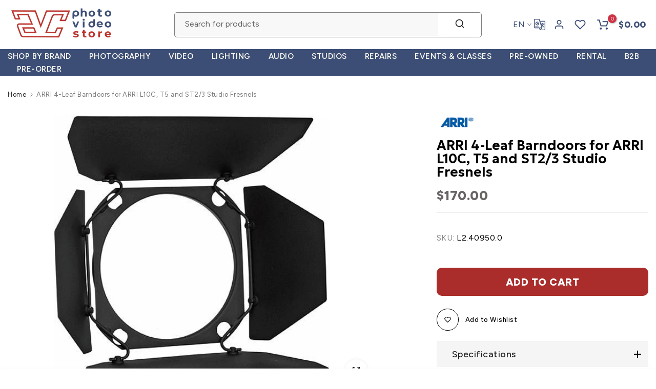

--- FILE ---
content_type: text/css
request_url: https://avcstore.com/cdn/shop/t/44/assets/custom.css?v=30744316370325473231762792600
body_size: 265
content:
.t4s-tabs-inline .t4s-tabs-head{align-items:flex-end}.t4s-product .t4s-product-title{font-size:16px;font-weight:500!important;letter-spacing:1px;margin-bottom:10px!important;line-height:18px}.property-icon-text{font-size:10px!important;color:#272f3d}.t4s-product .t4s-product-price{font-size:25px;color:var(--product-price-color);font-weight:800;margin-top:10px}.t4s-tab__title .t4s-tab__icon{width:42px;height:42px;background-color:#0000;color:#000}.t4s-product-tabs-wrapper.is--tab-position__inner.t4s-tabs-line__true .t4s-tabs{padding:0}.carousel__nav-hover2 .t4s-carousel__nav-item .t4s-carousel__nav-inner{opacity:.5;transition:transform .6s,opacity .6s;transform:translateY(0);overflow:hidden;border:solid 1px;padding:20px;border-radius:10px;margin-top:5px;margin-bottom:5px}.t4s-product a.t4s-pr-wishlist,.css_for_wis_app_true .t4s-product .t4s-pr-wishlist{color:#ff0505;background-color:transparent}.t4s-product .t4s-product-btns2 a{box-shadow:none}t4s-btn span:first-child{font-size:20px;font-weight:800}.t4s-product{--pr-background-overlay: transparent}#t4s-mini_cart .t4s-drawer__header span{font-weight:800;font-size:24px;text-transform:uppercase;line-height:37px}.t4s-product-form__buttons .t4s-product-form__submit{font-size:20px;font-weight:800;min-height:55px;padding:5px 25px;cursor:pointer;margin-top:20px}.t4s-shipping-item .t4s-shipping-title{font-size:var(--hd-fs);color:var(--title-cl);font-weight:var(--hd-fw);margin-bottom:-1px}.t4s-newsl-des-5.t4s-newsl-large .t4s-newsletter__inner .t4s-newsletter__email{padding:0 0 0 20px;line-height:26px;font-size:18px}#t4s-mini_cart .t4s-minicart-group-btns .t4s-btn__checkout>span{font-size:20px;font-weight:700;border-radius:10px;letter-spacing:2px}.t4s-product-form__buttons .t4s-pr__notify-stock,.t4s-product-form__buttons .shopify-payment-button__button--unbranded{display:none}#shopify-section-mb_cat .t4s-mb__menu>li>a{color:transparent}@media (-moz-touch-enabled: 0),(hover: hover) and (min-width: 1025px){.t4s-tabs-border-bg .t4s-tabs-ul li a:hover{border-color:#3d4e76;background-color:#3d4e76;color:#fff}}.t4s-contact-form__submit.t4s-btn.t4s-btn-base{border-radius:5px}@media (min-width: 1025px){.t4s-product .t4s-product-title a{color:inherit;font-size:15px;line-height:16px;font-weight:600;font-family:Geologica;letter-spacing:0px}.t4s-site-nav__cart>a,.t4s-push-menu-btn{color:var(--h-text-color);font-size:large;font-weight:800}.t4s-desc-collection{margin-bottom:20px;margin-top:50px;text-align:center;font-size:15px}.t4s-product .t4s-product-btns2{position:absolute;z-index:3;right:1px;top:1px;bottom:auto}.t4s-product .t4s-product-badge{top:6px;left:6px}}@media (max-width:767px){.t4s-header__wrapper{margin-top:20px}.t4s-product__title{font-size:18px;font-family:Geologica;letter-spacing:0px}.t4s-product__info-container>:not(:last-child),.t4s-product__info-container2>:not(:last-child){margin-bottom:10px}.breadcrumb_pr_wrap{background:var(--cl_bg);margin-bottom:var(--margin_bt);padding:5px 0;line-height:18px;margin-top:-20px}.t4s-row.t4s-row-mt{margin-top:30px}.breadcrumb_pr_wrap.t4s-border-top{margin-bottom:30px}#shopify-section-template--24607210570002__main .t4s-product__title{font-size:18px;font-weight:800;font-family:Geologica;letter-spacing:0px}.t4s-product .t4s-product-title a{color:inherit;font-size:13px;line-height:14px;font-weight:600;font-family:Geologica;letter-spacing:0px}.t4s-collection-carousel .t4s-collection-title{line-height:1.4;font-size:10px;font-weight:700}.t4s-shipping-item .t4s-shipping-inner{margin-left:50px}.t4s-desc-collection{margin-bottom:0;margin-top:20px;text-align:center;font-size:13px}.t4s-product:not(.t4s-pr-style4):not(.t4s-pr-style6) .t4s-product-btns{border:none}.t4s_ratio4_3{--t4s-aspect-ratio: 120%}.t4s-col-md-4.t4s-col-3.t4s-d-lg-none.t4s-col-item{display:flex}}
/*# sourceMappingURL=/cdn/shop/t/44/assets/custom.css.map?v=30744316370325473231762792600 */


--- FILE ---
content_type: text/css
request_url: https://avcstore.com/cdn/shop/t/44/assets/icon-social.css?v=161716358011812405951746022878
body_size: 574
content:
:root{--facebook-cl: rgb(59, 89, 152);--twitter-cl: rgb(29, 161, 242);--instagram-cl: rgb(224, 53, 102);--dribbble-cl: rgb(234, 76, 137);--linkedin-cl: rgb(0, 119, 181);--pinterest-cl: rgb(203, 32, 39);--tumblr-cl: rgb(55, 69, 92);--snapchat-cl: rgb(255, 221, 0);--youtube-cl: rgb(205, 32, 31);--vimeo-cl: rgb(26, 183, 234);--behance-cl: rgb(23, 106, 255);--soundcloud-cl: rgb(255, 119, 0);--tiktok-cl: #FE2C55;--email-cl: rgb(219, 68, 55);--telegram-cl: rgb(0, 136, 204)}.t4s-socials>a{text-align:center}.t4s-socials a:last-child{margin-right:0}.t4s-socials{margin-bottom:var(--mgb);--social-cl: var(--t4s-light-color);--social-bg-cl: var(--secondary-color);--social-bd-cl: transparent;--social-hover-cl: var(--t4s-light-color);--social-bg-hover-cl: var(--t4s-accent-color);--social-bd-hover-cl: transparent;--width: 34px;--height: 34px;--width-icon: 12px;--height-icon: 12px}.t4s-socials a{display:inline-block;vertical-align:top;transition:all .5s ease;display:flex;justify-content:center;align-items:center;position:relative;overflow:hidden;border-radius:var(--bd-radius);width:var(--width);height:var(--height);color:var(--social-cl);background-color:var(--social-bg-cl);border-color:var(--social-bd-cl)}.t4s-socials a:hover{transform:translateY(-5px);color:var(--social-hover-cl);background-color:var(--social-bg-hover-cl);border-color:var(--social-bd-hover-cl)}.t4s-socials a svg{fill:currentColor;display:inline-block;vertical-align:middle;border:none;width:var(--width-icon);height:var(--height-icon)}.t4s-socials.t4s-socials-style-outline:not(.t4s-color-set-true){--social-cl: var(--secondary-color);--social-bg-cl: transparent;--social-bd-cl: var(--border-color);--social-hover-cl: var(--t4s-accent-color);--social-bg-hover-cl: transparent;--social-bd-hover-cl: var(--t4s-accent-color)}.t4s-socials.t4s-socials-style-simple:not(.t4s-color-set-true){--social-cl: var(--secondary-color);--social-bg-cl: transparent;--social-bd-cl: transparent;--social-hover-cl: var(--t4s-accent-color);--social-bg-hover-cl: transparent;--social-bd-hover-cl: transparent;--width: auto !important;--height: auto !important}.t4s-socials.t4s-color-set-true{--social-cl: var(--pri-cl2);--social-bg-cl: var(--pri-cl);--social-bd-cl: transparent;--social-hover-cl: var(--pri-hover-cl2);--social-bg-hover-cl: var(--pri-hover-cl);--social-bd-hover-cl: transparent}.t4s-socials.t4s-socials-size-medium{--width: 40px;--height: 40px;--width-icon: 14px;--height-icon: 14px}.t4s-socials.t4s-socials-size-large{--width: 46px;--height: 46px;--width-icon: 16px;--height-icon: 16px}.t4s-socials.t4s-socials-style-outline{--social-cl: var(--secondary-color);--social-bg-cl: transparent;--social-bd-cl: var(--border-color)}.t4s-socials.t4s-color-set-true.t4s-socials-style-outline{--social-cl: var(--pri-cl);--social-bg-cl: transparent;--social-bd-cl: var(--pri-cl);--social-hover-cl: var(--pri-hover-cl);--social-bg-hover-cl: transparent;--social-bd-hover-cl: var(--pri-hover-cl)}.t4s-socials.t4s-color-set-true.t4s-socials-style-simple{--social-cl: var(--pri-cl);--social-bg-cl: transparent;--social-bd-cl: transparent;--width: auto !important;--height: auto !important;--social-hover-cl: var(--pri-hover-cl);--social-bg-hover-cl: transparent;--social-bd-hover-cl: transparent}.t4s-socials.t4s-socials-style-default:not(.t4s-color-set-true) a.facebook:hover{background-color:var(--facebook-cl)}.t4s-socials.t4s-socials-style-default:not(.t4s-color-set-true) a.twitter:hover{background-color:var(--twitter-cl)}.t4s-socials.t4s-socials-style-default:not(.t4s-color-set-true) a.instagram:hover{background:linear-gradient(#8a3ab9,#e95950,#fccc63)}.t4s-socials.t4s-socials-style-default:not(.t4s-color-set-true) a.dribbble:hover{background-color:var(--dribbble-cl)}.t4s-socials.t4s-socials-style-default:not(.t4s-color-set-true) a.linkedin:hover{background-color:var(--linkedin-cl)}.t4s-socials.t4s-socials-style-default:not(.t4s-color-set-true) a.pinterest:hover{background-color:var(--pinterest-cl)}.t4s-socials.t4s-socials-style-default:not(.t4s-color-set-true) a.tumblr:hover{background-color:var(--tumblr-cl)}.t4s-socials.t4s-socials-style-default:not(.t4s-color-set-true) a.snapchat:hover{background-color:var(--snapchat-cl)}.t4s-socials.t4s-socials-style-default:not(.t4s-color-set-true) a.youtube:hover{background-color:var(--youtube-cl)}.t4s-socials.t4s-socials-style-default:not(.t4s-color-set-true) a.vimeo:hover{background-color:var(--vimeo-cl)}.t4s-socials.t4s-socials-style-default:not(.t4s-color-set-true) a.behance:hover{background-color:var(--behance-cl)}.t4s-socials.t4s-socials-style-default:not(.t4s-color-set-true) a.soundcloud:hover{background-color:var(--soundcloud-cl)}.t4s-socials.t4s-socials-style-default:not(.t4s-color-set-true) a.tiktok:hover{background:linear-gradient(#25f4ee,#000,#fe2c55)}.t4s-socials.t4s-socials-style-default:not(.t4s-color-set-true) a.email:hover{background:linear-gradient(#db4437,#efa134,#e4d81b,#2dbf19)}.t4s-socials.t4s-socials-style-default:not(.t4s-color-set-true) a.telegram:hover{background-color:var(--telegram-cl)}.t4s-socials.t4s-socials-style-outline a{border:solid 1px var(--social-bd-cl)}.t4s-socials.t4s-socials-style-outline a:hover{border-style:solid;border-width:1px;border-color:var(--social-bd-hover-cl)}.t4s-socials.t4s-socials-style-outline:not(.t4s-color-set-true) a.facebook:hover{color:var(--facebook-cl);border-color:var(--facebook-cl)}.t4s-socials.t4s-socials-style-outline:not(.t4s-color-set-true) a.twitter:hover{color:var(--twitter-cl);border-color:var(--twitter-cl)}.t4s-socials.t4s-socials-style-outline:not(.t4s-color-set-true) a.instagram:hover{color:var(--instagram-cl);border-color:var(--instagram-cl)}.t4s-socials.t4s-socials-style-outline:not(.t4s-color-set-true) a.dribbble:hover{color:var(--dribbble-cl);border-color:var(--dribbble-cl)}.t4s-socials.t4s-socials-style-outline:not(.t4s-color-set-true) a.linkedin:hover{color:var(--linkedin-cl);border-color:var(--linkedin-cl)}.t4s-socials.t4s-socials-style-outline:not(.t4s-color-set-true) a.pinterest:hover{color:var(--pinterest-cl);border-color:var(--pinterest-cl)}.t4s-socials.t4s-socials-style-outline:not(.t4s-color-set-true) a.tumblr:hover{color:var(--tumblr-cl);border-color:var(--tumblr-cl)}.t4s-socials.t4s-socials-style-outline:not(.t4s-color-set-true) a.snapchat:hover{color:var(--snapchat-cl);border-color:var(--snapchat-cl)}.t4s-socials.t4s-socials-style-outline:not(.t4s-color-set-true) a.youtube:hover{color:var(--youtube-cl);border-color:var(--youtube-cl)}.t4s-socials.t4s-socials-style-outline:not(.t4s-color-set-true) a.vimeo:hover{color:var(--vimeo-cl);border-color:var(--vimeo-cl)}.t4s-socials.t4s-socials-style-outline:not(.t4s-color-set-true) a.behance:hover{color:var(--behance-cl);border-color:var(--behance-cl)}.t4s-socials.t4s-socials-style-outline:not(.t4s-color-set-true) a.soundcloud:hover{color:var(--soundcloud-cl);border-color:var(--soundcloud-cl)}.t4s-socials.t4s-socials-style-outline:not(.t4s-color-set-true) a.tiktok:hover{color:var(--tiktok-cl);border-color:var(--tiktok-cl)}.t4s-socials.t4s-socials-style-outline:not(.t4s-color-set-true) a.email:hover{color:var(--email-cl);border-color:var(--email-cl)}.t4s-socials.t4s-socials-style-outline:not(.t4s-color-set-true) a.telegram:hover{color:var(--telegram-cl);border-color:var(--telegram-cl)}.t4s-socials.t4s-socials-style-simple a{min-width:16px;min-height:16px}.t4s-socials.t4s-socials-style-simple:not(.t4s-color-set-true) a.facebook:hover{color:var(--facebook-cl)}.t4s-socials.t4s-socials-style-simple:not(.t4s-color-set-true) a.twitter:hover{color:var(--twitter-cl)}.t4s-socials.t4s-socials-style-simple:not(.t4s-color-set-true) a.instagram:hover{color:var(--instagram-cl)}.t4s-socials.t4s-socials-style-simple:not(.t4s-color-set-true) a.dribbble:hover{color:var(--dribbble-cl)}.t4s-socials.t4s-socials-style-simple:not(.t4s-color-set-true) a.linkedin:hover{color:var(--linkedin-cl)}.t4s-socials.t4s-socials-style-simple:not(.t4s-color-set-true) a.pinterest:hover{color:var(--pinterest-cl)}.t4s-socials.t4s-socials-style-simple:not(.t4s-color-set-true) a.tumblr:hover{color:var(--tumblr-cl)}.t4s-socials.t4s-socials-style-simple:not(.t4s-color-set-true) a.snapchat:hover{color:var(--snapchat-cl)}.t4s-socials.t4s-socials-style-simple:not(.t4s-color-set-true) a.youtube:hover{color:var(--youtube-cl)}.t4s-socials.t4s-socials-style-simple:not(.t4s-color-set-true) a.vimeo:hover{color:var(--vimeo-cl)}.t4s-socials.t4s-socials-style-simple:not(.t4s-color-set-true) a.behance:hover{color:var(--behance-cl)}.t4s-socials.t4s-socials-style-simple:not(.t4s-color-set-true) a.soundcloud:hover{color:var(--soundcloud-cl)}.t4s-socials.t4s-socials-style-simple:not(.t4s-color-set-true) a.tiktok:hover{color:var(--tiktok-cl)}.t4s-socials.t4s-socials-style-simple:not(.t4s-color-set-true) a.email:hover{color:var(--email-cl)}.t4s-socials.t4s-socials-style-simple:not(.t4s-color-set-true) a.telegram:hover{color:var(--telegram-cl)}.t4s-text-start .t4s-socials{justify-content:flex-start}.t4s-text-center .t4s-socials{justify-content:center}.t4s-text-end .t4s-socials{justify-content:flex-end}@media (min-width: 1025px){.t4s-text-lg-start .t4s-socials{justify-content:flex-start}.t4s-text-lg-center .t4s-socials{justify-content:center}.t4s-text-lg-end .t4s-socials{justify-content:flex-end}}@media (max-width: 1024px) and (min-width: 768px){.t4s-socials{margin-bottom:var(--mgb-tb)}.t4s-text-md-start .t4s-socials{justify-content:flex-start}.t4s-text-md-center .t4s-socials{justify-content:center}.t4s-text-md-end .t4s-socials{justify-content:flex-end}}@media (max-width: 767px){.t4s-socials{margin-bottom:var(--mgb-mb)}}
/*# sourceMappingURL=/cdn/shop/t/44/assets/icon-social.css.map?v=161716358011812405951746022878 */
